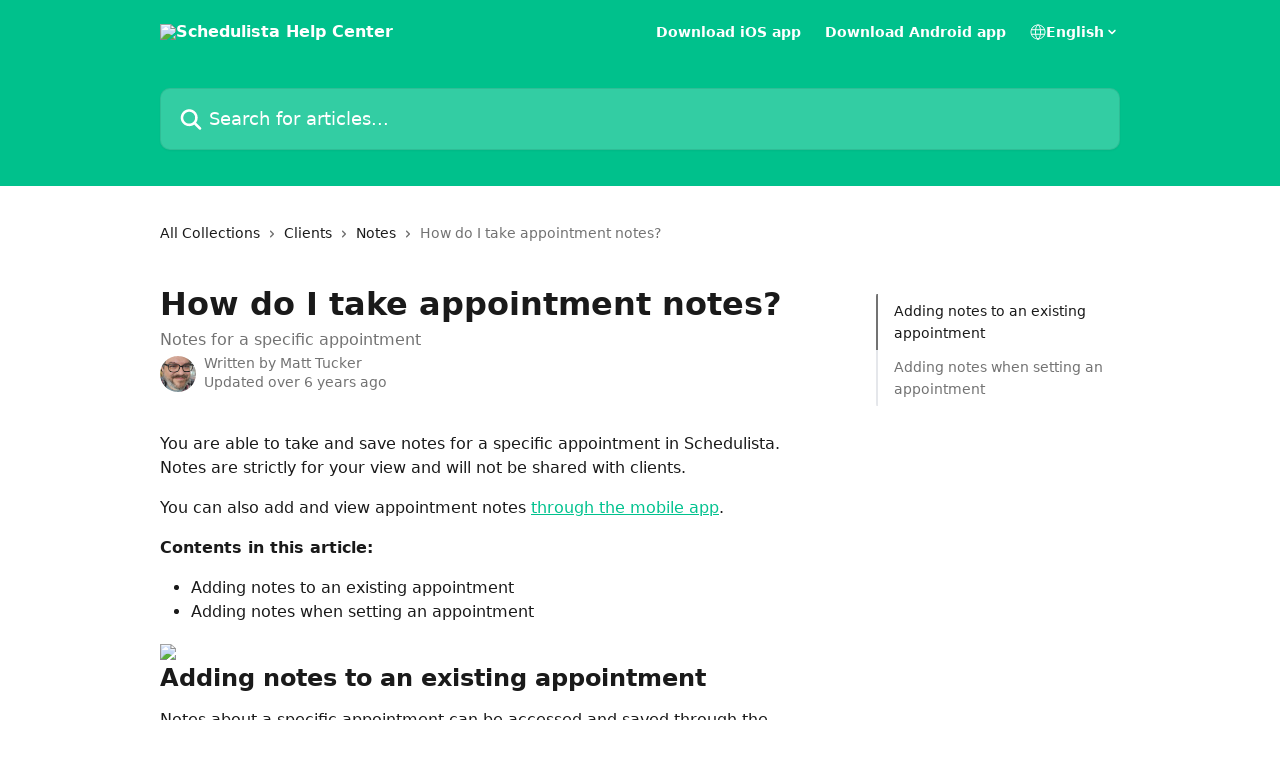

--- FILE ---
content_type: text/html; charset=utf-8
request_url: https://support.schedulista.com/en/articles/1314488-how-do-i-take-appointment-notes
body_size: 14753
content:
<!DOCTYPE html><html lang="en"><head><meta charSet="utf-8" data-next-head=""/><title data-next-head="">How do I take appointment notes? | Schedulista Help Center</title><meta property="og:title" content="How do I take appointment notes? | Schedulista Help Center" data-next-head=""/><meta name="twitter:title" content="How do I take appointment notes? | Schedulista Help Center" data-next-head=""/><meta property="og:description" content="Notes for a specific appointment" data-next-head=""/><meta name="twitter:description" content="Notes for a specific appointment" data-next-head=""/><meta name="description" content="Notes for a specific appointment" data-next-head=""/><meta property="og:type" content="article" data-next-head=""/><meta name="robots" content="all" data-next-head=""/><meta name="viewport" content="width=device-width, initial-scale=1" data-next-head=""/><link href="https://intercom.help/schedulista/assets/favicon" rel="icon" data-next-head=""/><link rel="canonical" href="https://support.schedulista.com/en/articles/1314488-how-do-i-take-appointment-notes" data-next-head=""/><link rel="alternate" href="https://support.schedulista.com/en/articles/1314488-how-do-i-take-appointment-notes" hrefLang="en" data-next-head=""/><link rel="alternate" href="https://support.schedulista.com/en/articles/1314488-how-do-i-take-appointment-notes" hrefLang="x-default" data-next-head=""/><link nonce="EdPEEcQpMtY4JIORa5sAOpJspt2SVy0kd5Z4Vo1HfPU=" rel="preload" href="https://static.intercomassets.com/_next/static/css/3141721a1e975790.css" as="style"/><link nonce="EdPEEcQpMtY4JIORa5sAOpJspt2SVy0kd5Z4Vo1HfPU=" rel="stylesheet" href="https://static.intercomassets.com/_next/static/css/3141721a1e975790.css" data-n-g=""/><noscript data-n-css="EdPEEcQpMtY4JIORa5sAOpJspt2SVy0kd5Z4Vo1HfPU="></noscript><script defer="" nonce="EdPEEcQpMtY4JIORa5sAOpJspt2SVy0kd5Z4Vo1HfPU=" nomodule="" src="https://static.intercomassets.com/_next/static/chunks/polyfills-42372ed130431b0a.js"></script><script defer="" src="https://static.intercomassets.com/_next/static/chunks/7506.a4d4b38169fb1abb.js" nonce="EdPEEcQpMtY4JIORa5sAOpJspt2SVy0kd5Z4Vo1HfPU="></script><script src="https://static.intercomassets.com/_next/static/chunks/webpack-bddfdcefc2f9fcc5.js" nonce="EdPEEcQpMtY4JIORa5sAOpJspt2SVy0kd5Z4Vo1HfPU=" defer=""></script><script src="https://static.intercomassets.com/_next/static/chunks/framework-1f1b8d38c1d86c61.js" nonce="EdPEEcQpMtY4JIORa5sAOpJspt2SVy0kd5Z4Vo1HfPU=" defer=""></script><script src="https://static.intercomassets.com/_next/static/chunks/main-867d51f9867933e7.js" nonce="EdPEEcQpMtY4JIORa5sAOpJspt2SVy0kd5Z4Vo1HfPU=" defer=""></script><script src="https://static.intercomassets.com/_next/static/chunks/pages/_app-48cb5066bcd6f6c7.js" nonce="EdPEEcQpMtY4JIORa5sAOpJspt2SVy0kd5Z4Vo1HfPU=" defer=""></script><script src="https://static.intercomassets.com/_next/static/chunks/d0502abb-aa607f45f5026044.js" nonce="EdPEEcQpMtY4JIORa5sAOpJspt2SVy0kd5Z4Vo1HfPU=" defer=""></script><script src="https://static.intercomassets.com/_next/static/chunks/6190-ef428f6633b5a03f.js" nonce="EdPEEcQpMtY4JIORa5sAOpJspt2SVy0kd5Z4Vo1HfPU=" defer=""></script><script src="https://static.intercomassets.com/_next/static/chunks/5729-6d79ddfe1353a77c.js" nonce="EdPEEcQpMtY4JIORa5sAOpJspt2SVy0kd5Z4Vo1HfPU=" defer=""></script><script src="https://static.intercomassets.com/_next/static/chunks/296-7834dcf3444315af.js" nonce="EdPEEcQpMtY4JIORa5sAOpJspt2SVy0kd5Z4Vo1HfPU=" defer=""></script><script src="https://static.intercomassets.com/_next/static/chunks/4835-9db7cd232aae5617.js" nonce="EdPEEcQpMtY4JIORa5sAOpJspt2SVy0kd5Z4Vo1HfPU=" defer=""></script><script src="https://static.intercomassets.com/_next/static/chunks/2735-8954effe331a5dbf.js" nonce="EdPEEcQpMtY4JIORa5sAOpJspt2SVy0kd5Z4Vo1HfPU=" defer=""></script><script src="https://static.intercomassets.com/_next/static/chunks/pages/%5BhelpCenterIdentifier%5D/%5Blocale%5D/articles/%5BarticleSlug%5D-cb17d809302ca462.js" nonce="EdPEEcQpMtY4JIORa5sAOpJspt2SVy0kd5Z4Vo1HfPU=" defer=""></script><script src="https://static.intercomassets.com/_next/static/owCM6oqJUAqxAIiAh7wdD/_buildManifest.js" nonce="EdPEEcQpMtY4JIORa5sAOpJspt2SVy0kd5Z4Vo1HfPU=" defer=""></script><script src="https://static.intercomassets.com/_next/static/owCM6oqJUAqxAIiAh7wdD/_ssgManifest.js" nonce="EdPEEcQpMtY4JIORa5sAOpJspt2SVy0kd5Z4Vo1HfPU=" defer=""></script><meta name="sentry-trace" content="73e770e3ad452dcfeaecba6891c5e1ac-3b46f199391560bb-0"/><meta name="baggage" content="sentry-environment=production,sentry-release=26d76f7c84b09204ce798b2e4a56b669913ab165,sentry-public_key=187f842308a64dea9f1f64d4b1b9c298,sentry-trace_id=73e770e3ad452dcfeaecba6891c5e1ac,sentry-org_id=2129,sentry-sampled=false,sentry-sample_rand=0.1506973941531896,sentry-sample_rate=0"/><style id="__jsx-1727534745">:root{--body-bg: rgb(255, 255, 255);
--body-image: none;
--body-bg-rgb: 255, 255, 255;
--body-border: rgb(230, 230, 230);
--body-primary-color: #1a1a1a;
--body-secondary-color: #737373;
--body-reaction-bg: rgb(242, 242, 242);
--body-reaction-text-color: rgb(64, 64, 64);
--body-toc-active-border: #737373;
--body-toc-inactive-border: #f2f2f2;
--body-toc-inactive-color: #737373;
--body-toc-active-font-weight: 400;
--body-table-border: rgb(204, 204, 204);
--body-color: hsl(0, 0%, 0%);
--footer-bg: rgb(255, 255, 255);
--footer-image: none;
--footer-border: rgb(230, 230, 230);
--footer-color: hsl(211, 10%, 61%);
--header-bg: rgb(0, 193, 140);
--header-image: none;
--header-color: hsl(0, 0%, 100%);
--collection-card-bg: rgb(255, 255, 255);
--collection-card-image: none;
--collection-card-color: hsl(164, 100%, 38%);
--card-bg: rgb(255, 255, 255);
--card-border-color: rgb(230, 230, 230);
--card-border-inner-radius: 6px;
--card-border-radius: 8px;
--card-shadow: 0 1px 2px 0 rgb(0 0 0 / 0.05);
--search-bar-border-radius: 10px;
--search-bar-width: 100%;
--ticket-blue-bg-color: #dce1f9;
--ticket-blue-text-color: #334bfa;
--ticket-green-bg-color: #d7efdc;
--ticket-green-text-color: #0f7134;
--ticket-orange-bg-color: #ffebdb;
--ticket-orange-text-color: #b24d00;
--ticket-red-bg-color: #ffdbdb;
--ticket-red-text-color: #df2020;
--header-height: 245px;
--header-subheader-background-color: ;
--header-subheader-font-color: ;
--content-block-color: hsl(0, 0%, 0%);
--content-block-button-color: hsl(0, 0%, 0%);
--content-block-button-radius: nullpx;
--primary-color: hsl(164, 100%, 38%);
--primary-color-alpha-10: hsla(164, 100%, 38%, 0.1);
--primary-color-alpha-60: hsla(164, 100%, 38%, 0.6);
--text-on-primary-color: #1a1a1a}</style><style id="__jsx-1611979459">:root{--font-family-primary: system-ui, "Segoe UI", "Roboto", "Helvetica", "Arial", sans-serif, "Apple Color Emoji", "Segoe UI Emoji", "Segoe UI Symbol"}</style><style id="__jsx-2466147061">:root{--font-family-secondary: system-ui, "Segoe UI", "Roboto", "Helvetica", "Arial", sans-serif, "Apple Color Emoji", "Segoe UI Emoji", "Segoe UI Symbol"}</style><style id="__jsx-cf6f0ea00fa5c760">.fade-background.jsx-cf6f0ea00fa5c760{background:radial-gradient(333.38%100%at 50%0%,rgba(var(--body-bg-rgb),0)0%,rgba(var(--body-bg-rgb),.00925356)11.67%,rgba(var(--body-bg-rgb),.0337355)21.17%,rgba(var(--body-bg-rgb),.0718242)28.85%,rgba(var(--body-bg-rgb),.121898)35.03%,rgba(var(--body-bg-rgb),.182336)40.05%,rgba(var(--body-bg-rgb),.251516)44.25%,rgba(var(--body-bg-rgb),.327818)47.96%,rgba(var(--body-bg-rgb),.409618)51.51%,rgba(var(--body-bg-rgb),.495297)55.23%,rgba(var(--body-bg-rgb),.583232)59.47%,rgba(var(--body-bg-rgb),.671801)64.55%,rgba(var(--body-bg-rgb),.759385)70.81%,rgba(var(--body-bg-rgb),.84436)78.58%,rgba(var(--body-bg-rgb),.9551)88.2%,rgba(var(--body-bg-rgb),1)100%),var(--header-image),var(--header-bg);background-size:cover;background-position-x:center}</style><style id="__jsx-27f84a20f81f6ce9">.table-of-contents::-webkit-scrollbar{width:8px}.table-of-contents::-webkit-scrollbar-thumb{background-color:#f2f2f2;border-radius:8px}</style><style id="__jsx-a49d9ef8a9865a27">.table_of_contents.jsx-a49d9ef8a9865a27{max-width:260px;min-width:260px}</style><style id="__jsx-62724fba150252e0">.related_articles section a{color:initial}</style><style id="__jsx-4bed0c08ce36899e">.article_body a:not(.intercom-h2b-button){color:var(--primary-color)}article a.intercom-h2b-button{background-color:var(--primary-color);border:0}.zendesk-article table{overflow-x:scroll!important;display:block!important;height:auto!important}.intercom-interblocks-unordered-nested-list ul,.intercom-interblocks-ordered-nested-list ol{margin-top:16px;margin-bottom:16px}.intercom-interblocks-unordered-nested-list ul .intercom-interblocks-unordered-nested-list ul,.intercom-interblocks-unordered-nested-list ul .intercom-interblocks-ordered-nested-list ol,.intercom-interblocks-ordered-nested-list ol .intercom-interblocks-ordered-nested-list ol,.intercom-interblocks-ordered-nested-list ol .intercom-interblocks-unordered-nested-list ul{margin-top:0;margin-bottom:0}.intercom-interblocks-image a:focus{outline-offset:3px}</style></head><body><div id="__next"><div dir="ltr" class="h-full w-full"><a href="#main-content" class="sr-only font-bold text-header-color focus:not-sr-only focus:absolute focus:left-4 focus:top-4 focus:z-50" aria-roledescription="Link, Press control-option-right-arrow to exit">Skip to main content</a><main class="header__lite"><header id="header" data-testid="header" class="jsx-cf6f0ea00fa5c760 flex flex-col text-header-color"><div class="jsx-cf6f0ea00fa5c760 relative flex grow flex-col mb-9 bg-header-bg bg-header-image bg-cover bg-center pb-9"><div id="sr-announcement" aria-live="polite" class="jsx-cf6f0ea00fa5c760 sr-only"></div><div class="jsx-cf6f0ea00fa5c760 flex h-full flex-col items-center marker:shrink-0"><section class="relative flex w-full flex-col mb-6 pb-6"><div class="header__meta_wrapper flex justify-center px-5 pt-6 leading-none sm:px-10"><div class="flex items-center w-240" data-testid="subheader-container"><div class="mo__body header__site_name"><div class="header__logo"><a href="/en/"><img src="https://downloads.intercomcdn.com/i/o/11275/a9a15d399d484382e0175e09/logo3_hc_long2.png" height="83" alt="Schedulista Help Center"/></a></div></div><div><div class="flex items-center font-semibold"><div class="flex items-center md:hidden" data-testid="small-screen-children"><button class="flex items-center border-none bg-transparent px-1.5" data-testid="hamburger-menu-button" aria-label="Open menu"><svg width="24" height="24" viewBox="0 0 16 16" xmlns="http://www.w3.org/2000/svg" class="fill-current"><path d="M1.86861 2C1.38889 2 1 2.3806 1 2.85008C1 3.31957 1.38889 3.70017 1.86861 3.70017H14.1314C14.6111 3.70017 15 3.31957 15 2.85008C15 2.3806 14.6111 2 14.1314 2H1.86861Z"></path><path d="M1 8C1 7.53051 1.38889 7.14992 1.86861 7.14992H14.1314C14.6111 7.14992 15 7.53051 15 8C15 8.46949 14.6111 8.85008 14.1314 8.85008H1.86861C1.38889 8.85008 1 8.46949 1 8Z"></path><path d="M1 13.1499C1 12.6804 1.38889 12.2998 1.86861 12.2998H14.1314C14.6111 12.2998 15 12.6804 15 13.1499C15 13.6194 14.6111 14 14.1314 14H1.86861C1.38889 14 1 13.6194 1 13.1499Z"></path></svg></button><div class="fixed right-0 top-0 z-50 h-full w-full hidden" data-testid="hamburger-menu"><div class="flex h-full w-full justify-end bg-black bg-opacity-30"><div class="flex h-fit w-full flex-col bg-white opacity-100 sm:h-full sm:w-1/2"><button class="text-body-font flex items-center self-end border-none bg-transparent pr-6 pt-6" data-testid="hamburger-menu-close-button" aria-label="Close menu"><svg width="24" height="24" viewBox="0 0 16 16" xmlns="http://www.w3.org/2000/svg"><path d="M3.5097 3.5097C3.84165 3.17776 4.37984 3.17776 4.71178 3.5097L7.99983 6.79775L11.2879 3.5097C11.6198 3.17776 12.158 3.17776 12.49 3.5097C12.8219 3.84165 12.8219 4.37984 12.49 4.71178L9.20191 7.99983L12.49 11.2879C12.8219 11.6198 12.8219 12.158 12.49 12.49C12.158 12.8219 11.6198 12.8219 11.2879 12.49L7.99983 9.20191L4.71178 12.49C4.37984 12.8219 3.84165 12.8219 3.5097 12.49C3.17776 12.158 3.17776 11.6198 3.5097 11.2879L6.79775 7.99983L3.5097 4.71178C3.17776 4.37984 3.17776 3.84165 3.5097 3.5097Z"></path></svg></button><nav class="flex flex-col pl-4 text-black"><a target="_blank" rel="noopener noreferrer" href="https://apps.apple.com/us/app/schedulista-online-scheduling/id579198489" class="mx-5 mb-5 text-md no-underline hover:opacity-80 md:mx-3 md:my-0 md:text-base" data-testid="header-link-0">Download iOS app</a><a target="_blank" rel="noopener noreferrer" href="https://play.google.com/store/apps/details?id=com.schedulista.android" class="mx-5 mb-5 text-md no-underline hover:opacity-80 md:mx-3 md:my-0 md:text-base" data-testid="header-link-1">Download Android app</a><div class="relative cursor-pointer has-[:focus]:outline"><select class="peer absolute z-10 block h-6 w-full cursor-pointer opacity-0 md:text-base" aria-label="Change language" id="language-selector"><option value="/en/articles/1314488-how-do-i-take-appointment-notes" class="text-black" selected="">English</option></select><div class="mb-10 ml-5 flex items-center gap-1 text-md hover:opacity-80 peer-hover:opacity-80 md:m-0 md:ml-3 md:text-base" aria-hidden="true"><svg id="locale-picker-globe" width="16" height="16" viewBox="0 0 16 16" fill="none" xmlns="http://www.w3.org/2000/svg" class="shrink-0" aria-hidden="true"><path d="M8 15C11.866 15 15 11.866 15 8C15 4.13401 11.866 1 8 1C4.13401 1 1 4.13401 1 8C1 11.866 4.13401 15 8 15Z" stroke="currentColor" stroke-linecap="round" stroke-linejoin="round"></path><path d="M8 15C9.39949 15 10.534 11.866 10.534 8C10.534 4.13401 9.39949 1 8 1C6.60051 1 5.466 4.13401 5.466 8C5.466 11.866 6.60051 15 8 15Z" stroke="currentColor" stroke-linecap="round" stroke-linejoin="round"></path><path d="M1.448 5.75989H14.524" stroke="currentColor" stroke-linecap="round" stroke-linejoin="round"></path><path d="M1.448 10.2402H14.524" stroke="currentColor" stroke-linecap="round" stroke-linejoin="round"></path></svg>English<svg id="locale-picker-arrow" width="16" height="16" viewBox="0 0 16 16" fill="none" xmlns="http://www.w3.org/2000/svg" class="shrink-0" aria-hidden="true"><path d="M5 6.5L8.00093 9.5L11 6.50187" stroke="currentColor" stroke-width="1.5" stroke-linecap="round" stroke-linejoin="round"></path></svg></div></div></nav></div></div></div></div><nav class="hidden items-center md:flex" data-testid="large-screen-children"><a target="_blank" rel="noopener noreferrer" href="https://apps.apple.com/us/app/schedulista-online-scheduling/id579198489" class="mx-5 mb-5 text-md no-underline hover:opacity-80 md:mx-3 md:my-0 md:text-base" data-testid="header-link-0">Download iOS app</a><a target="_blank" rel="noopener noreferrer" href="https://play.google.com/store/apps/details?id=com.schedulista.android" class="mx-5 mb-5 text-md no-underline hover:opacity-80 md:mx-3 md:my-0 md:text-base" data-testid="header-link-1">Download Android app</a><div class="relative cursor-pointer has-[:focus]:outline"><select class="peer absolute z-10 block h-6 w-full cursor-pointer opacity-0 md:text-base" aria-label="Change language" id="language-selector"><option value="/en/articles/1314488-how-do-i-take-appointment-notes" class="text-black" selected="">English</option></select><div class="mb-10 ml-5 flex items-center gap-1 text-md hover:opacity-80 peer-hover:opacity-80 md:m-0 md:ml-3 md:text-base" aria-hidden="true"><svg id="locale-picker-globe" width="16" height="16" viewBox="0 0 16 16" fill="none" xmlns="http://www.w3.org/2000/svg" class="shrink-0" aria-hidden="true"><path d="M8 15C11.866 15 15 11.866 15 8C15 4.13401 11.866 1 8 1C4.13401 1 1 4.13401 1 8C1 11.866 4.13401 15 8 15Z" stroke="currentColor" stroke-linecap="round" stroke-linejoin="round"></path><path d="M8 15C9.39949 15 10.534 11.866 10.534 8C10.534 4.13401 9.39949 1 8 1C6.60051 1 5.466 4.13401 5.466 8C5.466 11.866 6.60051 15 8 15Z" stroke="currentColor" stroke-linecap="round" stroke-linejoin="round"></path><path d="M1.448 5.75989H14.524" stroke="currentColor" stroke-linecap="round" stroke-linejoin="round"></path><path d="M1.448 10.2402H14.524" stroke="currentColor" stroke-linecap="round" stroke-linejoin="round"></path></svg>English<svg id="locale-picker-arrow" width="16" height="16" viewBox="0 0 16 16" fill="none" xmlns="http://www.w3.org/2000/svg" class="shrink-0" aria-hidden="true"><path d="M5 6.5L8.00093 9.5L11 6.50187" stroke="currentColor" stroke-width="1.5" stroke-linecap="round" stroke-linejoin="round"></path></svg></div></div></nav></div></div></div></div></section><section class="relative mx-5 flex h-full w-full flex-col items-center px-5 sm:px-10"><div class="flex h-full max-w-full flex-col w-240" data-testid="main-header-container"><div id="search-bar" class="relative w-full"><form action="/en/" autoComplete="off"><div class="flex w-full flex-col"><div class="relative flex w-full sm:w-search-bar"><label for="search-input" class="sr-only">Search for articles...</label><input id="search-input" type="text" autoComplete="off" class="peer w-full rounded-search-bar border border-black-alpha-8 bg-white-alpha-20 p-4 ps-12 font-secondary text-lg text-header-color shadow-search-bar outline-none transition ease-linear placeholder:text-header-color hover:bg-white-alpha-27 hover:shadow-search-bar-hover focus:border-transparent focus:bg-white focus:text-black-10 focus:shadow-search-bar-focused placeholder:focus:text-black-45" placeholder="Search for articles..." name="q" aria-label="Search for articles..." value=""/><div class="absolute inset-y-0 start-0 flex items-center fill-header-color peer-focus-visible:fill-black-45 pointer-events-none ps-5"><svg width="22" height="21" viewBox="0 0 22 21" xmlns="http://www.w3.org/2000/svg" class="fill-inherit" aria-hidden="true"><path fill-rule="evenodd" clip-rule="evenodd" d="M3.27485 8.7001C3.27485 5.42781 5.92757 2.7751 9.19985 2.7751C12.4721 2.7751 15.1249 5.42781 15.1249 8.7001C15.1249 11.9724 12.4721 14.6251 9.19985 14.6251C5.92757 14.6251 3.27485 11.9724 3.27485 8.7001ZM9.19985 0.225098C4.51924 0.225098 0.724854 4.01948 0.724854 8.7001C0.724854 13.3807 4.51924 17.1751 9.19985 17.1751C11.0802 17.1751 12.8176 16.5627 14.2234 15.5265L19.0981 20.4013C19.5961 20.8992 20.4033 20.8992 20.9013 20.4013C21.3992 19.9033 21.3992 19.0961 20.9013 18.5981L16.0264 13.7233C17.0625 12.3176 17.6749 10.5804 17.6749 8.7001C17.6749 4.01948 13.8805 0.225098 9.19985 0.225098Z"></path></svg></div></div></div></form></div></div></section></div></div></header><div class="z-1 flex shrink-0 grow basis-auto justify-center px-5 sm:px-10"><section data-testid="main-content" id="main-content" class="max-w-full w-240"><section data-testid="article-section" class="section section__article"><div class="flex-row-reverse justify-between flex"><div class="jsx-a49d9ef8a9865a27 w-61 sticky top-8 ml-7 max-w-61 self-start max-lg:hidden mt-16"><div class="jsx-27f84a20f81f6ce9 table-of-contents max-h-[calc(100vh-96px)] overflow-y-auto rounded-2xl text-body-primary-color hover:text-primary max-lg:border max-lg:border-solid max-lg:border-body-border max-lg:shadow-solid-1"><div data-testid="toc-dropdown" class="jsx-27f84a20f81f6ce9 hidden cursor-pointer justify-between border-b max-lg:flex max-lg:flex-row max-lg:border-x-0 max-lg:border-t-0 max-lg:border-solid max-lg:border-b-body-border"><div class="jsx-27f84a20f81f6ce9 my-2 max-lg:pl-4">Table of contents</div><div class="jsx-27f84a20f81f6ce9 "><svg class="ml-2 mr-4 mt-3 transition-transform" transform="rotate(180)" width="16" height="16" fill="none" xmlns="http://www.w3.org/2000/svg"><path fill-rule="evenodd" clip-rule="evenodd" d="M3.93353 5.93451C4.24595 5.62209 4.75248 5.62209 5.0649 5.93451L7.99922 8.86882L10.9335 5.93451C11.246 5.62209 11.7525 5.62209 12.0649 5.93451C12.3773 6.24693 12.3773 6.75346 12.0649 7.06588L8.5649 10.5659C8.25249 10.8783 7.74595 10.8783 7.43353 10.5659L3.93353 7.06588C3.62111 6.75346 3.62111 6.24693 3.93353 5.93451Z" fill="currentColor"></path></svg></div></div><div data-testid="toc-body" class="jsx-27f84a20f81f6ce9 my-2"><section data-testid="toc-section-0" class="jsx-27f84a20f81f6ce9 flex border-y-0 border-e-0 border-s-2 border-solid py-1.5 max-lg:border-none border-body-toc-active-border px-4"><a id="#adding-notes-to-an-existing-appointment" href="#adding-notes-to-an-existing-appointment" data-testid="toc-link-0" class="jsx-27f84a20f81f6ce9 w-full no-underline hover:text-body-primary-color max-lg:inline-block max-lg:text-body-primary-color max-lg:hover:text-primary lg:text-base font-toc-active text-body-primary-color"></a></section><section data-testid="toc-section-1" class="jsx-27f84a20f81f6ce9 flex border-y-0 border-e-0 border-s-2 border-solid py-1.5 max-lg:border-none px-4"><a id="#adding-notes-when-setting-an-appointment" href="#adding-notes-when-setting-an-appointment" data-testid="toc-link-1" class="jsx-27f84a20f81f6ce9 w-full no-underline hover:text-body-primary-color max-lg:inline-block max-lg:text-body-primary-color max-lg:hover:text-primary lg:text-base text-body-toc-inactive-color"></a></section></div></div></div><div class="relative z-3 w-full lg:max-w-160 "><div class="flex pb-6 max-md:pb-2 lg:max-w-160"><div tabindex="-1" class="focus:outline-none"><div class="flex flex-wrap items-baseline pb-4 text-base" tabindex="0" role="navigation" aria-label="Breadcrumb"><a href="/en/" class="pr-2 text-body-primary-color no-underline hover:text-body-secondary-color">All Collections</a><div class="pr-2" aria-hidden="true"><svg width="6" height="10" viewBox="0 0 6 10" class="block h-2 w-2 fill-body-secondary-color rtl:rotate-180" xmlns="http://www.w3.org/2000/svg"><path fill-rule="evenodd" clip-rule="evenodd" d="M0.648862 0.898862C0.316916 1.23081 0.316916 1.769 0.648862 2.10094L3.54782 4.9999L0.648862 7.89886C0.316916 8.23081 0.316917 8.769 0.648862 9.10094C0.980808 9.43289 1.519 9.43289 1.85094 9.10094L5.35094 5.60094C5.68289 5.269 5.68289 4.73081 5.35094 4.39886L1.85094 0.898862C1.519 0.566916 0.980807 0.566916 0.648862 0.898862Z"></path></svg></div><a href="https://support.schedulista.com/en/collections/29287-clients" class="pr-2 text-body-primary-color no-underline hover:text-body-secondary-color" data-testid="breadcrumb-0">Clients</a><div class="pr-2" aria-hidden="true"><svg width="6" height="10" viewBox="0 0 6 10" class="block h-2 w-2 fill-body-secondary-color rtl:rotate-180" xmlns="http://www.w3.org/2000/svg"><path fill-rule="evenodd" clip-rule="evenodd" d="M0.648862 0.898862C0.316916 1.23081 0.316916 1.769 0.648862 2.10094L3.54782 4.9999L0.648862 7.89886C0.316916 8.23081 0.316917 8.769 0.648862 9.10094C0.980808 9.43289 1.519 9.43289 1.85094 9.10094L5.35094 5.60094C5.68289 5.269 5.68289 4.73081 5.35094 4.39886L1.85094 0.898862C1.519 0.566916 0.980807 0.566916 0.648862 0.898862Z"></path></svg></div><a href="https://support.schedulista.com/en/collections/29677-notes" class="pr-2 text-body-primary-color no-underline hover:text-body-secondary-color" data-testid="breadcrumb-1">Notes</a><div class="pr-2" aria-hidden="true"><svg width="6" height="10" viewBox="0 0 6 10" class="block h-2 w-2 fill-body-secondary-color rtl:rotate-180" xmlns="http://www.w3.org/2000/svg"><path fill-rule="evenodd" clip-rule="evenodd" d="M0.648862 0.898862C0.316916 1.23081 0.316916 1.769 0.648862 2.10094L3.54782 4.9999L0.648862 7.89886C0.316916 8.23081 0.316917 8.769 0.648862 9.10094C0.980808 9.43289 1.519 9.43289 1.85094 9.10094L5.35094 5.60094C5.68289 5.269 5.68289 4.73081 5.35094 4.39886L1.85094 0.898862C1.519 0.566916 0.980807 0.566916 0.648862 0.898862Z"></path></svg></div><div class="text-body-secondary-color">How do I take appointment notes?</div></div></div></div><div class=""><div class="article intercom-force-break"><div class="mb-10 max-lg:mb-6"><div class="flex flex-col gap-4"><div class="flex flex-col"><h1 class="mb-1 font-primary text-2xl font-bold leading-10 text-body-primary-color">How do I take appointment notes?</h1><div class="text-md font-normal leading-normal text-body-secondary-color"><p>Notes for a specific appointment</p></div></div><div class="avatar"><div class="avatar__photo"><img width="24" height="24" src="https://static.intercomassets.com/avatars/813845/square_128/2023-03-22_15.37.13-1699690430.jpg" alt="Matt Tucker avatar" class="inline-flex items-center justify-center rounded-full bg-primary text-lg font-bold leading-6 text-primary-text shadow-solid-2 shadow-body-bg [&amp;:nth-child(n+2)]:hidden lg:[&amp;:nth-child(n+2)]:inline-flex h-8 w-8 sm:h-9 sm:w-9"/></div><div class="avatar__info -mt-0.5 text-base"><span class="text-body-secondary-color"><div>Written by <span>Matt Tucker</span></div> <!-- -->Updated over 6 years ago</span></div></div></div></div><div class="jsx-4bed0c08ce36899e flex-col"><div class="jsx-4bed0c08ce36899e mb-7 ml-0 text-md max-messenger:mb-6 lg:hidden"><div class="jsx-27f84a20f81f6ce9 table-of-contents max-h-[calc(100vh-96px)] overflow-y-auto rounded-2xl text-body-primary-color hover:text-primary max-lg:border max-lg:border-solid max-lg:border-body-border max-lg:shadow-solid-1"><div data-testid="toc-dropdown" class="jsx-27f84a20f81f6ce9 hidden cursor-pointer justify-between border-b max-lg:flex max-lg:flex-row max-lg:border-x-0 max-lg:border-t-0 max-lg:border-solid max-lg:border-b-body-border border-b-0"><div class="jsx-27f84a20f81f6ce9 my-2 max-lg:pl-4">Table of contents</div><div class="jsx-27f84a20f81f6ce9 "><svg class="ml-2 mr-4 mt-3 transition-transform" transform="" width="16" height="16" fill="none" xmlns="http://www.w3.org/2000/svg"><path fill-rule="evenodd" clip-rule="evenodd" d="M3.93353 5.93451C4.24595 5.62209 4.75248 5.62209 5.0649 5.93451L7.99922 8.86882L10.9335 5.93451C11.246 5.62209 11.7525 5.62209 12.0649 5.93451C12.3773 6.24693 12.3773 6.75346 12.0649 7.06588L8.5649 10.5659C8.25249 10.8783 7.74595 10.8783 7.43353 10.5659L3.93353 7.06588C3.62111 6.75346 3.62111 6.24693 3.93353 5.93451Z" fill="currentColor"></path></svg></div></div><div data-testid="toc-body" class="jsx-27f84a20f81f6ce9 hidden my-2"><section data-testid="toc-section-0" class="jsx-27f84a20f81f6ce9 flex border-y-0 border-e-0 border-s-2 border-solid py-1.5 max-lg:border-none border-body-toc-active-border px-4"><a id="#adding-notes-to-an-existing-appointment" href="#adding-notes-to-an-existing-appointment" data-testid="toc-link-0" class="jsx-27f84a20f81f6ce9 w-full no-underline hover:text-body-primary-color max-lg:inline-block max-lg:text-body-primary-color max-lg:hover:text-primary lg:text-base font-toc-active text-body-primary-color"></a></section><section data-testid="toc-section-1" class="jsx-27f84a20f81f6ce9 flex border-y-0 border-e-0 border-s-2 border-solid py-1.5 max-lg:border-none px-4"><a id="#adding-notes-when-setting-an-appointment" href="#adding-notes-when-setting-an-appointment" data-testid="toc-link-1" class="jsx-27f84a20f81f6ce9 w-full no-underline hover:text-body-primary-color max-lg:inline-block max-lg:text-body-primary-color max-lg:hover:text-primary lg:text-base text-body-toc-inactive-color"></a></section></div></div></div><div class="jsx-4bed0c08ce36899e article_body"><article class="jsx-4bed0c08ce36899e "><div class="intercom-interblocks-paragraph intercom-interblocks-align-left"><p>You are able to take and save notes for a specific appointment in Schedulista. Notes are strictly for your view and will not be shared with clients.</p></div><div class="intercom-interblocks-paragraph intercom-interblocks-align-left"><p>You can also add and view appointment notes <a href="https://support.schedulista.com/mobile-app/clients/mobile-app-how-do-i-take-appointment-notes">through the mobile app</a>.</p></div><div class="intercom-interblocks-paragraph intercom-interblocks-align-left"><p><b>Contents in this article:</b></p></div><div class="intercom-interblocks-unordered-nested-list"><ul><li><div class="intercom-interblocks-paragraph no-margin intercom-interblocks-align-left"><p>Adding notes to an existing appointment</p></div></li><li><div class="intercom-interblocks-paragraph no-margin intercom-interblocks-align-left"><p>Adding notes when setting an appointment</p></div></li></ul></div><div class="intercom-interblocks-image intercom-interblocks-align-left"><a href="https://downloads.intercomcdn.com/i/o/58370205/de8ccb8469685e0a1193957d/DocumentSpacer.png?expires=1768728600&amp;signature=fd2a41935347b45714be393a4e2ef77f3a47e01c907ac067ac609490f19c642b&amp;req=cSgkEcl8nYQTWLcX3D%2B5hukG5iQ3Z8IiolAKv4rTzwHGYqB9YJSlagUp19Zl%0AJPvPHGjPk9z422bE%0A" target="_blank" rel="noreferrer nofollow noopener"><img src="https://downloads.intercomcdn.com/i/o/58370205/de8ccb8469685e0a1193957d/DocumentSpacer.png?expires=1768728600&amp;signature=fd2a41935347b45714be393a4e2ef77f3a47e01c907ac067ac609490f19c642b&amp;req=cSgkEcl8nYQTWLcX3D%2B5hukG5iQ3Z8IiolAKv4rTzwHGYqB9YJSlagUp19Zl%0AJPvPHGjPk9z422bE%0A" width="640" height="35"/></a></div><div class="intercom-interblocks-heading intercom-interblocks-align-left"><h1 id="adding-notes-to-an-existing-appointment">Adding notes to an existing appointment</h1></div><div class="intercom-interblocks-paragraph intercom-interblocks-align-left"><p>Notes about a specific appointment can be accessed and saved through the <a href="https://www.schedulista.com/calendar" rel="nofollow noopener noreferrer" target="_blank">Calendar</a>. </p></div><div class="intercom-interblocks-paragraph intercom-interblocks-align-left"><p>Click an appointment on your calendar to open and edit it. Scroll down to the <b>Appointment Notes</b> field to enter something specific about the appointment.</p></div><div class="intercom-interblocks-image intercom-interblocks-align-left"><a href="https://downloads.intercomcdn.com/i/o/58388837/ad29bb4bb6f7a655d30da852/AppointmentNotes3.png?expires=1768728600&amp;signature=3542e656fa83c7b274057230933f1d142a5a47f77392512c2069e30a53f2cd13&amp;req=cSgkHsF2noYTWLcX3D%2B5hppT6l2SumWKfpz1toDiBjzU6FHUyDH6aOZqQBu6%0A2zdmC4s9kwe1YVjk%0A" target="_blank" rel="noreferrer nofollow noopener"><img src="https://downloads.intercomcdn.com/i/o/58388837/ad29bb4bb6f7a655d30da852/AppointmentNotes3.png?expires=1768728600&amp;signature=3542e656fa83c7b274057230933f1d142a5a47f77392512c2069e30a53f2cd13&amp;req=cSgkHsF2noYTWLcX3D%2B5hppT6l2SumWKfpz1toDiBjzU6FHUyDH6aOZqQBu6%0A2zdmC4s9kwe1YVjk%0A" width="540" height="685"/></a></div><div class="intercom-interblocks-image intercom-interblocks-align-left"><a href="https://downloads.intercomcdn.com/i/o/58390973/89da395ca3e23f18bb53ce4a/DocumentSpacer.png?expires=1768728600&amp;signature=df9d1ab8d0c113d73069502d8b6b58f0b371b083844baa34ff4ea1e0037c7dcc&amp;req=cSgkH8l3moITWLcX3D%2B5hkl5s0CJ3yunSxPWXgM9jLWlmvGYILOvZLZ4k5l5%0AAktr6NkYGVu1Orfx%0A" target="_blank" rel="noreferrer nofollow noopener"><img src="https://downloads.intercomcdn.com/i/o/58390973/89da395ca3e23f18bb53ce4a/DocumentSpacer.png?expires=1768728600&amp;signature=df9d1ab8d0c113d73069502d8b6b58f0b371b083844baa34ff4ea1e0037c7dcc&amp;req=cSgkH8l3moITWLcX3D%2B5hkl5s0CJ3yunSxPWXgM9jLWlmvGYILOvZLZ4k5l5%0AAktr6NkYGVu1Orfx%0A" width="640" height="35"/></a></div><div class="intercom-interblocks-heading intercom-interblocks-align-left"><h1 id="adding-notes-when-setting-an-appointment">Adding notes when setting an appointment</h1></div><div class="intercom-interblocks-paragraph intercom-interblocks-align-left"><p>As you are setting a new appointment for a client on your calendar, you can enter notes in the <b>Appointment Notes</b> field.</p></div><div class="intercom-interblocks-image intercom-interblocks-align-left"><a href="https://downloads.intercomcdn.com/i/o/58388974/1d34bc6e168106d940b32fd2/AppointmentNotes1.png?expires=1768728600&amp;signature=69ae4af0fe4126e17998249698a4381a4a3d9bf11778226774a66b749592d8f9&amp;req=cSgkHsF3moUTWLcX3D%2B5hhkC5Efrku4%2FC0lx8gDxFLENOh4eGGOVYJKNQjV%2B%0AVMGMkqOd%2B709ofrh%0A" target="_blank" rel="noreferrer nofollow noopener"><img src="https://downloads.intercomcdn.com/i/o/58388974/1d34bc6e168106d940b32fd2/AppointmentNotes1.png?expires=1768728600&amp;signature=69ae4af0fe4126e17998249698a4381a4a3d9bf11778226774a66b749592d8f9&amp;req=cSgkHsF3moUTWLcX3D%2B5hhkC5Efrku4%2FC0lx8gDxFLENOh4eGGOVYJKNQjV%2B%0AVMGMkqOd%2B709ofrh%0A" width="540" height="750"/></a></div><div class="intercom-interblocks-paragraph intercom-interblocks-align-left"><p> </p></div><div class="intercom-interblocks-paragraph intercom-interblocks-align-left"><p><i>keywords: notes, appointment notes, comments</i></p></div><section class="jsx-62724fba150252e0 related_articles my-6"><hr class="jsx-62724fba150252e0 my-6 sm:my-8"/><div class="jsx-62724fba150252e0 mb-3 text-xl font-bold">Related Articles</div><section class="flex flex-col rounded-card border border-solid border-card-border bg-card-bg p-2 sm:p-3"><a class="duration-250 group/article flex flex-row justify-between gap-2 py-2 no-underline transition ease-linear hover:bg-primary-alpha-10 hover:text-primary sm:rounded-card-inner sm:py-3 rounded-card-inner px-3" href="https://support.schedulista.com/en/articles/1878220-how-do-i-take-client-notes" data-testid="article-link"><div class="flex flex-col p-0"><span class="m-0 text-md text-body-primary-color group-hover/article:text-primary">How do I take client notes?</span></div><div class="flex shrink-0 flex-col justify-center p-0"><svg class="block h-4 w-4 text-primary ltr:-rotate-90 rtl:rotate-90" fill="currentColor" viewBox="0 0 20 20" xmlns="http://www.w3.org/2000/svg"><path fill-rule="evenodd" d="M5.293 7.293a1 1 0 011.414 0L10 10.586l3.293-3.293a1 1 0 111.414 1.414l-4 4a1 1 0 01-1.414 0l-4-4a1 1 0 010-1.414z" clip-rule="evenodd"></path></svg></div></a><a class="duration-250 group/article flex flex-row justify-between gap-2 py-2 no-underline transition ease-linear hover:bg-primary-alpha-10 hover:text-primary sm:rounded-card-inner sm:py-3 rounded-card-inner px-3" href="https://support.schedulista.com/en/articles/1878232-how-do-i-view-appointment-notes" data-testid="article-link"><div class="flex flex-col p-0"><span class="m-0 text-md text-body-primary-color group-hover/article:text-primary">How do I view appointment notes?</span></div><div class="flex shrink-0 flex-col justify-center p-0"><svg class="block h-4 w-4 text-primary ltr:-rotate-90 rtl:rotate-90" fill="currentColor" viewBox="0 0 20 20" xmlns="http://www.w3.org/2000/svg"><path fill-rule="evenodd" d="M5.293 7.293a1 1 0 011.414 0L10 10.586l3.293-3.293a1 1 0 111.414 1.414l-4 4a1 1 0 01-1.414 0l-4-4a1 1 0 010-1.414z" clip-rule="evenodd"></path></svg></div></a><a class="duration-250 group/article flex flex-row justify-between gap-2 py-2 no-underline transition ease-linear hover:bg-primary-alpha-10 hover:text-primary sm:rounded-card-inner sm:py-3 rounded-card-inner px-3" href="https://support.schedulista.com/en/articles/1886493-mobile-app-how-do-i-take-appointment-notes" data-testid="article-link"><div class="flex flex-col p-0"><span class="m-0 text-md text-body-primary-color group-hover/article:text-primary">Mobile app: How do I take appointment notes?</span></div><div class="flex shrink-0 flex-col justify-center p-0"><svg class="block h-4 w-4 text-primary ltr:-rotate-90 rtl:rotate-90" fill="currentColor" viewBox="0 0 20 20" xmlns="http://www.w3.org/2000/svg"><path fill-rule="evenodd" d="M5.293 7.293a1 1 0 011.414 0L10 10.586l3.293-3.293a1 1 0 111.414 1.414l-4 4a1 1 0 01-1.414 0l-4-4a1 1 0 010-1.414z" clip-rule="evenodd"></path></svg></div></a><a class="duration-250 group/article flex flex-row justify-between gap-2 py-2 no-underline transition ease-linear hover:bg-primary-alpha-10 hover:text-primary sm:rounded-card-inner sm:py-3 rounded-card-inner px-3" href="https://support.schedulista.com/en/articles/1886906-mobile-app-how-do-i-take-client-notes" data-testid="article-link"><div class="flex flex-col p-0"><span class="m-0 text-md text-body-primary-color group-hover/article:text-primary">Mobile app: How do I take client notes?</span></div><div class="flex shrink-0 flex-col justify-center p-0"><svg class="block h-4 w-4 text-primary ltr:-rotate-90 rtl:rotate-90" fill="currentColor" viewBox="0 0 20 20" xmlns="http://www.w3.org/2000/svg"><path fill-rule="evenodd" d="M5.293 7.293a1 1 0 011.414 0L10 10.586l3.293-3.293a1 1 0 111.414 1.414l-4 4a1 1 0 01-1.414 0l-4-4a1 1 0 010-1.414z" clip-rule="evenodd"></path></svg></div></a><a class="duration-250 group/article flex flex-row justify-between gap-2 py-2 no-underline transition ease-linear hover:bg-primary-alpha-10 hover:text-primary sm:rounded-card-inner sm:py-3 rounded-card-inner px-3" href="https://support.schedulista.com/en/articles/3953481-mobile-app-accessing-your-zoom-meeting-for-an-online-appointment-in-schedulista" data-testid="article-link"><div class="flex flex-col p-0"><span class="m-0 text-md text-body-primary-color group-hover/article:text-primary">Mobile app: Accessing your Zoom meeting for an online appointment in Schedulista</span></div><div class="flex shrink-0 flex-col justify-center p-0"><svg class="block h-4 w-4 text-primary ltr:-rotate-90 rtl:rotate-90" fill="currentColor" viewBox="0 0 20 20" xmlns="http://www.w3.org/2000/svg"><path fill-rule="evenodd" d="M5.293 7.293a1 1 0 011.414 0L10 10.586l3.293-3.293a1 1 0 111.414 1.414l-4 4a1 1 0 01-1.414 0l-4-4a1 1 0 010-1.414z" clip-rule="evenodd"></path></svg></div></a></section></section></article></div></div></div></div><div class="intercom-reaction-picker -mb-4 -ml-4 -mr-4 mt-6 rounded-card sm:-mb-2 sm:-ml-1 sm:-mr-1 sm:mt-8" role="group" aria-label="feedback form"><div class="intercom-reaction-prompt">Did this answer your question?</div><div class="intercom-reactions-container"><button class="intercom-reaction" aria-label="Disappointed Reaction" tabindex="0" data-reaction-text="disappointed" aria-pressed="false"><span title="Disappointed">😞</span></button><button class="intercom-reaction" aria-label="Neutral Reaction" tabindex="0" data-reaction-text="neutral" aria-pressed="false"><span title="Neutral">😐</span></button><button class="intercom-reaction" aria-label="Smiley Reaction" tabindex="0" data-reaction-text="smiley" aria-pressed="false"><span title="Smiley">😃</span></button></div></div></div></div></section></section></div><footer id="footer" class="mt-24 shrink-0 bg-footer-bg px-0 py-12 text-left text-base text-footer-color"><div class="shrink-0 grow basis-auto px-5 sm:px-10"><div class="mx-auto max-w-240 sm:w-auto"><div><div class="text-center" data-testid="simple-footer-layout"><div class="align-middle text-lg text-footer-color"><a class="no-underline" href="/en/"><img data-testid="logo-img" src="https://downloads.intercomcdn.com/i/o/11275/a9a15d399d484382e0175e09/logo3_hc_long2.png" alt="Schedulista Help Center" class="max-h-8 contrast-80 inline"/></a></div><div class="mt-10" data-testid="simple-footer-links"><div class="flex flex-row justify-center"><span><ul data-testid="custom-links" class="mb-4 p-0" id="custom-links"><li class="mx-3 inline-block list-none"><a target="_blank" href="http://www.schedulista.com" rel="nofollow noreferrer noopener" data-testid="footer-custom-link-0" class="no-underline">Return to Schedulista.com</a></li><li class="mx-3 inline-block list-none"><a target="_blank" href="http://www.schedulista.com" rel="nofollow noreferrer noopener" data-testid="footer-custom-link-1" class="no-underline">Support: +1-800-419-1672</a></li><li class="mx-3 inline-block list-none"><a target="_blank" href="mailto:support@schedulista.com" rel="nofollow noreferrer noopener" data-testid="footer-custom-link-2" class="no-underline">support@schedulista.com</a></li></ul></span></div></div><div class="mt-10 flex justify-center"><div class="flex items-center text-sm" data-testid="intercom-advert-branding"><svg width="14" height="14" viewBox="0 0 16 16" fill="none" xmlns="http://www.w3.org/2000/svg"><title>Intercom</title><g clip-path="url(#clip0_1870_86937)"><path d="M14 0H2C0.895 0 0 0.895 0 2V14C0 15.105 0.895 16 2 16H14C15.105 16 16 15.105 16 14V2C16 0.895 15.105 0 14 0ZM10.133 3.02C10.133 2.727 10.373 2.49 10.667 2.49C10.961 2.49 11.2 2.727 11.2 3.02V10.134C11.2 10.428 10.96 10.667 10.667 10.667C10.372 10.667 10.133 10.427 10.133 10.134V3.02ZM7.467 2.672C7.467 2.375 7.705 2.132 8 2.132C8.294 2.132 8.533 2.375 8.533 2.672V10.484C8.533 10.781 8.293 11.022 8 11.022C7.705 11.022 7.467 10.782 7.467 10.484V2.672ZM4.8 3.022C4.8 2.727 5.04 2.489 5.333 2.489C5.628 2.489 5.867 2.726 5.867 3.019V10.133C5.867 10.427 5.627 10.666 5.333 10.666C5.039 10.666 4.8 10.426 4.8 10.133V3.02V3.022ZM2.133 4.088C2.133 3.792 2.373 3.554 2.667 3.554C2.961 3.554 3.2 3.792 3.2 4.087V8.887C3.2 9.18 2.96 9.419 2.667 9.419C2.372 9.419 2.133 9.179 2.133 8.886V4.086V4.088ZM13.68 12.136C13.598 12.206 11.622 13.866 8 13.866C4.378 13.866 2.402 12.206 2.32 12.136C2.096 11.946 2.07 11.608 2.262 11.384C2.452 11.161 2.789 11.134 3.012 11.324C3.044 11.355 4.808 12.8 8 12.8C11.232 12.8 12.97 11.343 12.986 11.328C13.209 11.138 13.546 11.163 13.738 11.386C13.93 11.61 13.904 11.946 13.68 12.138V12.136ZM13.867 8.886C13.867 9.181 13.627 9.42 13.333 9.42C13.039 9.42 12.8 9.18 12.8 8.887V4.087C12.8 3.791 13.04 3.553 13.333 3.553C13.628 3.553 13.867 3.791 13.867 4.086V8.886Z" class="fill-current"></path></g><defs><clipPath id="clip0_1870_86937"><rect width="16" height="16" fill="none"></rect></clipPath></defs></svg><a href="https://www.intercom.com/intercom-link?company=Schedulista&amp;solution=customer-support&amp;utm_campaign=intercom-link&amp;utm_content=We+run+on+Intercom&amp;utm_medium=help-center&amp;utm_referrer=http%3A%2F%2Fsupport.schedulista.com%2Fen%2Farticles%2F1314488-how-do-i-take-appointment-notes&amp;utm_source=desktop-web" class="pl-2 align-middle no-underline">We run on Intercom</a></div></div></div></div></div></div></footer></main></div></div><script id="__NEXT_DATA__" type="application/json" nonce="EdPEEcQpMtY4JIORa5sAOpJspt2SVy0kd5Z4Vo1HfPU=">{"props":{"pageProps":{"app":{"id":"495ca4f1f87b75b79b3722a0662e5c9a2bcc6ad4","messengerUrl":"https://widget.intercom.io/widget/495ca4f1f87b75b79b3722a0662e5c9a2bcc6ad4","name":"Schedulista","poweredByIntercomUrl":"https://www.intercom.com/intercom-link?company=Schedulista\u0026solution=customer-support\u0026utm_campaign=intercom-link\u0026utm_content=We+run+on+Intercom\u0026utm_medium=help-center\u0026utm_referrer=http%3A%2F%2Fsupport.schedulista.com%2Fen%2Farticles%2F1314488-how-do-i-take-appointment-notes\u0026utm_source=desktop-web","features":{"consentBannerBeta":false,"customNotFoundErrorMessage":false,"disableFontPreloading":false,"disableNoMarginClassTransformation":false,"finOnHelpCenter":false,"hideIconsWithBackgroundImages":false,"messengerCustomFonts":false}},"helpCenterSite":{"customDomain":"support.schedulista.com","defaultLocale":"en","disableBranding":false,"externalLoginName":null,"externalLoginUrl":null,"footerContactDetails":null,"footerLinks":{"custom":[{"id":3155,"help_center_site_id":13084,"title":"Return to Schedulista.com","url":"http://www.schedulista.com","sort_order":1,"link_location":"footer","site_link_group_id":5186},{"id":16027,"help_center_site_id":13084,"title":"Support: +1-800-419-1672","url":"http://www.schedulista.com","sort_order":2,"link_location":"footer","site_link_group_id":5186},{"id":16028,"help_center_site_id":13084,"title":"support@schedulista.com","url":"mailto:support@schedulista.com","sort_order":3,"link_location":"footer","site_link_group_id":5186}],"socialLinks":[],"linkGroups":[{"title":null,"links":[{"title":"Return to Schedulista.com","url":"http://www.schedulista.com"},{"title":"Support: +1-800-419-1672","url":"http://www.schedulista.com"},{"title":"support@schedulista.com","url":"mailto:support@schedulista.com"}]}]},"headerLinks":[{"site_link_group_id":4321,"id":35753,"help_center_site_id":13084,"title":"Download iOS app","url":"https://apps.apple.com/us/app/schedulista-online-scheduling/id579198489","sort_order":1,"link_location":"header"},{"site_link_group_id":4321,"id":35754,"help_center_site_id":13084,"title":"Download Android app","url":"https://play.google.com/store/apps/details?id=com.schedulista.android","sort_order":2,"link_location":"header"}],"homeCollectionCols":3,"googleAnalyticsTrackingId":"UA-25526363-7","googleTagManagerId":null,"pathPrefixForCustomDomain":null,"seoIndexingEnabled":true,"helpCenterId":13084,"url":"https://support.schedulista.com","customizedFooterTextContent":null,"consentBannerConfig":null,"canInjectCustomScripts":false,"scriptSection":1,"customScriptFilesExist":false},"localeLinks":[{"id":"en","absoluteUrl":"https://support.schedulista.com/en/articles/1314488-how-do-i-take-appointment-notes","available":true,"name":"English","selected":true,"url":"/en/articles/1314488-how-do-i-take-appointment-notes"}],"requestContext":{"articleSource":null,"academy":false,"canonicalUrl":"https://support.schedulista.com/en/articles/1314488-how-do-i-take-appointment-notes","headerless":false,"isDefaultDomainRequest":false,"nonce":"EdPEEcQpMtY4JIORa5sAOpJspt2SVy0kd5Z4Vo1HfPU=","rootUrl":"/en/","sheetUserCipher":null,"type":"help-center"},"theme":{"color":"00c18c","siteName":"Schedulista Help Center","headline":"Advice and answers from the Schedulista Team","headerFontColor":"FFFFFF","logo":"https://downloads.intercomcdn.com/i/o/11275/a9a15d399d484382e0175e09/logo3_hc_long2.png","logoHeight":"83","header":null,"favicon":"https://intercom.help/schedulista/assets/favicon","locale":"en","homeUrl":"https://www.schedulista.com/","social":null,"urlPrefixForDefaultDomain":"https://intercom.help/schedulista","customDomain":"support.schedulista.com","customDomainUsesSsl":true,"customizationOptions":{"customizationType":1,"header":{"backgroundColor":"#00c18c","fontColor":"#FFFFFF","fadeToEdge":false,"backgroundGradient":null,"backgroundImageId":null,"backgroundImageUrl":null},"body":{"backgroundColor":"#ffffff","fontColor":null,"fadeToEdge":null,"backgroundGradient":null,"backgroundImageId":null},"footer":{"backgroundColor":"#ffffff","fontColor":"#909aa5","fadeToEdge":null,"backgroundGradient":null,"backgroundImageId":null,"showRichTextField":null},"layout":{"homePage":{"blocks":[{"type":"tickets-portal-link","enabled":false},{"type":"collection-list","columns":3},{"type":"article-list","columns":2,"enabled":false,"localizedContent":[{"title":"","locale":"en","links":[{"articleId":"empty_article_slot","type":"article-link"},{"articleId":"empty_article_slot","type":"article-link"},{"articleId":"empty_article_slot","type":"article-link"},{"articleId":"empty_article_slot","type":"article-link"},{"articleId":"empty_article_slot","type":"article-link"},{"articleId":"empty_article_slot","type":"article-link"}]}]}]},"collectionsPage":{"showArticleDescriptions":true},"articlePage":{},"searchPage":{}},"collectionCard":{"global":{"backgroundColor":null,"fontColor":"00c18c","fadeToEdge":null,"backgroundGradient":null,"backgroundImageId":null,"showIcons":null,"backgroundImageUrl":null},"collections":[]},"global":{"font":{"customFontFaces":[],"primary":null,"secondary":null},"componentStyle":{"card":{"type":null,"borderRadius":null}},"namedComponents":{"header":{"subheader":{"enabled":null,"style":{"backgroundColor":null,"fontColor":null}},"style":{"height":null,"align":null,"justify":null}},"searchBar":{"style":{"width":null,"borderRadius":null}},"footer":{"type":0}},"brand":{"colors":[],"websiteUrl":""}},"contentBlock":{"blockStyle":{"backgroundColor":null,"fontColor":null,"fadeToEdge":null,"backgroundGradient":null,"backgroundImageId":null,"backgroundImageUrl":null},"buttonOptions":{"backgroundColor":null,"fontColor":null,"borderRadius":null},"isFullWidth":null}},"helpCenterName":"Schedulista Help Center","footerLogo":"https://downloads.intercomcdn.com/i/o/11275/a9a15d399d484382e0175e09/logo3_hc_long2.png","footerLogoHeight":"83","localisedInformation":{"contentBlock":null}},"user":{"userId":"4e1f7c48-be30-42f4-8251-7c92ed87a3d0","role":"visitor_role","country_code":null},"articleContent":{"articleId":"1314488","author":{"avatar":"https://static.intercomassets.com/avatars/813845/square_128/2023-03-22_15.37.13-1699690430.jpg","name":"Matt Tucker","first_name":"Matt","avatar_shape":"circle"},"blocks":[{"type":"paragraph","text":"You are able to take and save notes for a specific appointment in Schedulista. Notes are strictly for your view and will not be shared with clients.","align":"left"},{"type":"paragraph","text":"You can also add and view appointment notes \u003ca href=\"https://support.schedulista.com/mobile-app/clients/mobile-app-how-do-i-take-appointment-notes\"\u003ethrough the mobile app\u003c/a\u003e.","align":"left"},{"type":"paragraph","text":"\u003cb\u003eContents in this article:\u003c/b\u003e","align":"left"},{"type":"unorderedNestedList","text":"- Adding notes to an existing appointment\n- Adding notes when setting an appointment","items":[{"content":[{"type":"paragraph","text":"Adding notes to an existing appointment","class":"no-margin"}]},{"content":[{"type":"paragraph","text":"Adding notes when setting an appointment","class":"no-margin"}]}]},{"type":"image","url":"https://downloads.intercomcdn.com/i/o/58370205/de8ccb8469685e0a1193957d/DocumentSpacer.png?expires=1768728600\u0026signature=fd2a41935347b45714be393a4e2ef77f3a47e01c907ac067ac609490f19c642b\u0026req=cSgkEcl8nYQTWLcX3D%2B5hukG5iQ3Z8IiolAKv4rTzwHGYqB9YJSlagUp19Zl%0AJPvPHGjPk9z422bE%0A","width":640,"height":35,"align":"left"},{"type":"heading","text":"Adding notes to an existing appointment","align":"left","idAttribute":"adding-notes-to-an-existing-appointment"},{"type":"paragraph","text":"Notes about a specific appointment can be accessed and saved through the \u003ca href=\"https://www.schedulista.com/calendar\" rel=\"nofollow noopener noreferrer\" target=\"_blank\"\u003eCalendar\u003c/a\u003e. ","align":"left"},{"type":"paragraph","text":"Click an appointment on your calendar to open and edit it. Scroll down to the \u003cb\u003eAppointment Notes\u003c/b\u003e field to enter something specific about the appointment.","align":"left"},{"type":"image","url":"https://downloads.intercomcdn.com/i/o/58388837/ad29bb4bb6f7a655d30da852/AppointmentNotes3.png?expires=1768728600\u0026signature=3542e656fa83c7b274057230933f1d142a5a47f77392512c2069e30a53f2cd13\u0026req=cSgkHsF2noYTWLcX3D%2B5hppT6l2SumWKfpz1toDiBjzU6FHUyDH6aOZqQBu6%0A2zdmC4s9kwe1YVjk%0A","width":540,"height":685,"align":"left"},{"type":"image","url":"https://downloads.intercomcdn.com/i/o/58390973/89da395ca3e23f18bb53ce4a/DocumentSpacer.png?expires=1768728600\u0026signature=df9d1ab8d0c113d73069502d8b6b58f0b371b083844baa34ff4ea1e0037c7dcc\u0026req=cSgkH8l3moITWLcX3D%2B5hkl5s0CJ3yunSxPWXgM9jLWlmvGYILOvZLZ4k5l5%0AAktr6NkYGVu1Orfx%0A","width":640,"height":35,"align":"left"},{"type":"heading","text":"Adding notes when setting an appointment","align":"left","idAttribute":"adding-notes-when-setting-an-appointment"},{"type":"paragraph","text":"As you are setting a new appointment for a client on your calendar, you can enter notes in the \u003cb\u003eAppointment Notes\u003c/b\u003e field.","align":"left"},{"type":"image","url":"https://downloads.intercomcdn.com/i/o/58388974/1d34bc6e168106d940b32fd2/AppointmentNotes1.png?expires=1768728600\u0026signature=69ae4af0fe4126e17998249698a4381a4a3d9bf11778226774a66b749592d8f9\u0026req=cSgkHsF3moUTWLcX3D%2B5hhkC5Efrku4%2FC0lx8gDxFLENOh4eGGOVYJKNQjV%2B%0AVMGMkqOd%2B709ofrh%0A","width":540,"height":750,"align":"left"},{"type":"paragraph","text":" ","align":"left"},{"type":"paragraph","text":"\u003ci\u003ekeywords: notes, appointment notes, comments\u003c/i\u003e","align":"left"}],"collectionId":"29677","description":"Notes for a specific appointment","id":"69206","lastUpdated":"Updated over 6 years ago","relatedArticles":[{"title":"How do I take client notes?","url":"https://support.schedulista.com/en/articles/1878220-how-do-i-take-client-notes"},{"title":"How do I view appointment notes?","url":"https://support.schedulista.com/en/articles/1878232-how-do-i-view-appointment-notes"},{"title":"Mobile app: How do I take appointment notes?","url":"https://support.schedulista.com/en/articles/1886493-mobile-app-how-do-i-take-appointment-notes"},{"title":"Mobile app: How do I take client notes?","url":"https://support.schedulista.com/en/articles/1886906-mobile-app-how-do-i-take-client-notes"},{"title":"Mobile app: Accessing your Zoom meeting for an online appointment in Schedulista","url":"https://support.schedulista.com/en/articles/3953481-mobile-app-accessing-your-zoom-meeting-for-an-online-appointment-in-schedulista"}],"targetUserType":"everyone","title":"How do I take appointment notes?","showTableOfContents":true,"synced":false,"isStandaloneApp":false},"breadcrumbs":[{"url":"https://support.schedulista.com/en/collections/29287-clients","name":"Clients"},{"url":"https://support.schedulista.com/en/collections/29677-notes","name":"Notes"}],"selectedReaction":null,"showReactions":true,"themeCSSCustomProperties":{"--body-bg":"rgb(255, 255, 255)","--body-image":"none","--body-bg-rgb":"255, 255, 255","--body-border":"rgb(230, 230, 230)","--body-primary-color":"#1a1a1a","--body-secondary-color":"#737373","--body-reaction-bg":"rgb(242, 242, 242)","--body-reaction-text-color":"rgb(64, 64, 64)","--body-toc-active-border":"#737373","--body-toc-inactive-border":"#f2f2f2","--body-toc-inactive-color":"#737373","--body-toc-active-font-weight":400,"--body-table-border":"rgb(204, 204, 204)","--body-color":"hsl(0, 0%, 0%)","--footer-bg":"rgb(255, 255, 255)","--footer-image":"none","--footer-border":"rgb(230, 230, 230)","--footer-color":"hsl(211, 10%, 61%)","--header-bg":"rgb(0, 193, 140)","--header-image":"none","--header-color":"hsl(0, 0%, 100%)","--collection-card-bg":"rgb(255, 255, 255)","--collection-card-image":"none","--collection-card-color":"hsl(164, 100%, 38%)","--card-bg":"rgb(255, 255, 255)","--card-border-color":"rgb(230, 230, 230)","--card-border-inner-radius":"6px","--card-border-radius":"8px","--card-shadow":"0 1px 2px 0 rgb(0 0 0 / 0.05)","--search-bar-border-radius":"10px","--search-bar-width":"100%","--ticket-blue-bg-color":"#dce1f9","--ticket-blue-text-color":"#334bfa","--ticket-green-bg-color":"#d7efdc","--ticket-green-text-color":"#0f7134","--ticket-orange-bg-color":"#ffebdb","--ticket-orange-text-color":"#b24d00","--ticket-red-bg-color":"#ffdbdb","--ticket-red-text-color":"#df2020","--header-height":"245px","--header-subheader-background-color":"","--header-subheader-font-color":"","--content-block-color":"hsl(0, 0%, 0%)","--content-block-button-color":"hsl(0, 0%, 0%)","--content-block-button-radius":"nullpx","--primary-color":"hsl(164, 100%, 38%)","--primary-color-alpha-10":"hsla(164, 100%, 38%, 0.1)","--primary-color-alpha-60":"hsla(164, 100%, 38%, 0.6)","--text-on-primary-color":"#1a1a1a"},"intl":{"defaultLocale":"en","locale":"en","messages":{"layout.skip_to_main_content":"Skip to main content","layout.skip_to_main_content_exit":"Link, Press control-option-right-arrow to exit","article.attachment_icon":"Attachment icon","article.related_articles":"Related Articles","article.written_by":"Written by \u003cb\u003e{author}\u003c/b\u003e","article.table_of_contents":"Table of contents","breadcrumb.all_collections":"All Collections","breadcrumb.aria_label":"Breadcrumb","collection.article_count.one":"{count} article","collection.article_count.other":"{count} articles","collection.articles_heading":"Articles","collection.sections_heading":"Collections","collection.written_by.one":"Written by \u003cb\u003e{author}\u003c/b\u003e","collection.written_by.two":"Written by \u003cb\u003e{author1}\u003c/b\u003e and \u003cb\u003e{author2}\u003c/b\u003e","collection.written_by.three":"Written by \u003cb\u003e{author1}\u003c/b\u003e, \u003cb\u003e{author2}\u003c/b\u003e and \u003cb\u003e{author3}\u003c/b\u003e","collection.written_by.four":"Written by \u003cb\u003e{author1}\u003c/b\u003e, \u003cb\u003e{author2}\u003c/b\u003e, \u003cb\u003e{author3}\u003c/b\u003e and 1 other","collection.written_by.other":"Written by \u003cb\u003e{author1}\u003c/b\u003e, \u003cb\u003e{author2}\u003c/b\u003e, \u003cb\u003e{author3}\u003c/b\u003e and {count} others","collection.by.one":"By {author}","collection.by.two":"By {author1} and 1 other","collection.by.other":"By {author1} and {count} others","collection.by.count_one":"1 author","collection.by.count_plural":"{count} authors","community_banner.tip":"Tip","community_banner.label":"\u003cb\u003eNeed more help?\u003c/b\u003e Get support from our {link}","community_banner.link_label":"Community Forum","community_banner.description":"Find answers and get help from Intercom Support and Community Experts","header.headline":"Advice and answers from the {appName} Team","header.menu.open":"Open menu","header.menu.close":"Close menu","locale_picker.aria_label":"Change language","not_authorized.cta":"You can try sending us a message or logging in at {link}","not_found.title":"Uh oh. That page doesn’t exist.","not_found.not_authorized":"Unable to load this article, you may need to sign in first","not_found.try_searching":"Try searching for your answer or just send us a message.","tickets_portal_bad_request.title":"No access to tickets portal","tickets_portal_bad_request.learn_more":"Learn more","tickets_portal_bad_request.send_a_message":"Please contact your admin.","no_articles.title":"Empty Help Center","no_articles.no_articles":"This Help Center doesn't have any articles or collections yet.","preview.invalid_preview":"There is no preview available for {previewType}","reaction_picker.did_this_answer_your_question":"Did this answer your question?","reaction_picker.feedback_form_label":"feedback form","reaction_picker.reaction.disappointed.title":"Disappointed","reaction_picker.reaction.disappointed.aria_label":"Disappointed Reaction","reaction_picker.reaction.neutral.title":"Neutral","reaction_picker.reaction.neutral.aria_label":"Neutral Reaction","reaction_picker.reaction.smiley.title":"Smiley","reaction_picker.reaction.smiley.aria_label":"Smiley Reaction","search.box_placeholder_fin":"Ask a question","search.box_placeholder":"Search for articles...","search.clear_search":"Clear search query","search.fin_card_ask_text":"Ask","search.fin_loading_title_1":"Thinking...","search.fin_loading_title_2":"Searching through sources...","search.fin_loading_title_3":"Analyzing...","search.fin_card_description":"Find the answer with Fin AI","search.fin_empty_state":"Sorry, Fin AI wasn't able to answer your question. Try rephrasing it or asking something different","search.no_results":"We couldn't find any articles for:","search.number_of_results":"{count} search results found","search.submit_btn":"Search for articles","search.successful":"Search results for:","footer.powered_by":"We run on Intercom","footer.privacy.choice":"Your Privacy Choices","footer.social.facebook":"Facebook","footer.social.linkedin":"LinkedIn","footer.social.twitter":"Twitter","tickets.title":"Tickets","tickets.company_selector_option":"{companyName}’s tickets","tickets.all_states":"All states","tickets.filters.company_tickets":"All tickets","tickets.filters.my_tickets":"Created by me","tickets.filters.all":"All","tickets.no_tickets_found":"No tickets found","tickets.empty-state.generic.title":"No tickets found","tickets.empty-state.generic.description":"Try using different keywords or filters.","tickets.empty-state.empty-own-tickets.title":"No tickets created by you","tickets.empty-state.empty-own-tickets.description":"Tickets submitted through the messenger or by a support agent in your conversation will appear here.","tickets.empty-state.empty-q.description":"Try using different keywords or checking for typos.","tickets.navigation.home":"Home","tickets.navigation.tickets_portal":"Tickets portal","tickets.navigation.ticket_details":"Ticket #{ticketId}","tickets.view_conversation":"View conversation","tickets.send_message":"Send us a message","tickets.continue_conversation":"Continue the conversation","tickets.avatar_image.image_alt":"{firstName}’s avatar","tickets.fields.id":"Ticket ID","tickets.fields.type":"Ticket type","tickets.fields.title":"Title","tickets.fields.description":"Description","tickets.fields.created_by":"Created by","tickets.fields.email_for_notification":"You will be notified here and by email","tickets.fields.created_at":"Created on","tickets.fields.sorting_updated_at":"Last Updated","tickets.fields.state":"Ticket state","tickets.fields.assignee":"Assignee","tickets.link-block.title":"Tickets portal.","tickets.link-block.description":"Track the progress of all tickets related to your company.","tickets.states.submitted":"Submitted","tickets.states.in_progress":"In progress","tickets.states.waiting_on_customer":"Waiting on you","tickets.states.resolved":"Resolved","tickets.states.description.unassigned.submitted":"We will pick this up soon","tickets.states.description.assigned.submitted":"{assigneeName} will pick this up soon","tickets.states.description.unassigned.in_progress":"We are working on this!","tickets.states.description.assigned.in_progress":"{assigneeName} is working on this!","tickets.states.description.unassigned.waiting_on_customer":"We need more information from you","tickets.states.description.assigned.waiting_on_customer":"{assigneeName} needs more information from you","tickets.states.description.unassigned.resolved":"We have completed your ticket","tickets.states.description.assigned.resolved":"{assigneeName} has completed your ticket","tickets.attributes.boolean.true":"Yes","tickets.attributes.boolean.false":"No","tickets.filter_any":"\u003cb\u003e{name}\u003c/b\u003e is any","tickets.filter_single":"\u003cb\u003e{name}\u003c/b\u003e is {value}","tickets.filter_multiple":"\u003cb\u003e{name}\u003c/b\u003e is one of {count}","tickets.no_options_found":"No options found","tickets.filters.any_option":"Any","tickets.filters.state":"State","tickets.filters.type":"Type","tickets.filters.created_by":"Created by","tickets.filters.assigned_to":"Assigned to","tickets.filters.created_on":"Created on","tickets.filters.updated_on":"Updated on","tickets.filters.date_range.today":"Today","tickets.filters.date_range.yesterday":"Yesterday","tickets.filters.date_range.last_week":"Last week","tickets.filters.date_range.last_30_days":"Last 30 days","tickets.filters.date_range.last_90_days":"Last 90 days","tickets.filters.date_range.custom":"Custom","tickets.filters.date_range.apply_custom_range":"Apply","tickets.filters.date_range.custom_range.start_date":"From","tickets.filters.date_range.custom_range.end_date":"To","tickets.filters.clear_filters":"Clear filters","cookie_banner.default_text":"This site uses cookies and similar technologies (\"cookies\") as strictly necessary for site operation. We and our partners also would like to set additional cookies to enable site performance analytics, functionality, advertising and social media features. See our {cookiePolicyLink} for details. You can change your cookie preferences in our Cookie Settings.","cookie_banner.gdpr_text":"This site uses cookies and similar technologies (\"cookies\") as strictly necessary for site operation. We and our partners also would like to set additional cookies to enable site performance analytics, functionality, advertising and social media features. See our {cookiePolicyLink} for details. You can change your cookie preferences in our Cookie Settings.","cookie_banner.ccpa_text":"This site employs cookies and other technologies that we and our third party vendors use to monitor and record personal information about you and your interactions with the site (including content viewed, cursor movements, screen recordings, and chat contents) for the purposes described in our Cookie Policy. By continuing to visit our site, you agree to our {websiteTermsLink}, {privacyPolicyLink} and {cookiePolicyLink}.","cookie_banner.simple_text":"We use cookies to make our site work and also for analytics and advertising purposes. You can enable or disable optional cookies as desired. See our {cookiePolicyLink} for more details.","cookie_banner.cookie_policy":"Cookie Policy","cookie_banner.website_terms":"Website Terms of Use","cookie_banner.privacy_policy":"Privacy Policy","cookie_banner.accept_all":"Accept All","cookie_banner.accept":"Accept","cookie_banner.reject_all":"Reject All","cookie_banner.manage_cookies":"Manage Cookies","cookie_banner.close":"Close banner","cookie_settings.close":"Close","cookie_settings.title":"Cookie Settings","cookie_settings.description":"We use cookies to enhance your experience. You can customize your cookie preferences below. See our {cookiePolicyLink} for more details.","cookie_settings.ccpa_title":"Your Privacy Choices","cookie_settings.ccpa_description":"You have the right to opt out of the sale of your personal information. See our {cookiePolicyLink} for more details about how we use your data.","cookie_settings.save_preferences":"Save Preferences","cookie_categories.necessary.name":"Strictly Necessary Cookies","cookie_categories.necessary.description":"These cookies are necessary for the website to function and cannot be switched off in our systems.","cookie_categories.functional.name":"Functional Cookies","cookie_categories.functional.description":"These cookies enable the website to provide enhanced functionality and personalisation. They may be set by us or by third party providers whose services we have added to our pages. If you do not allow these cookies then some or all of these services may not function properly.","cookie_categories.performance.name":"Performance Cookies","cookie_categories.performance.description":"These cookies allow us to count visits and traffic sources so we can measure and improve the performance of our site. They help us to know which pages are the most and least popular and see how visitors move around the site.","cookie_categories.advertisement.name":"Advertising and Social Media Cookies","cookie_categories.advertisement.description":"Advertising cookies are set by our advertising partners to collect information about your use of the site, our communications, and other online services over time and with different browsers and devices. They use this information to show you ads online that they think will interest you and measure the ads' performance. Social media cookies are set by social media platforms to enable you to share content on those platforms, and are capable of tracking information about your activity across other online services for use as described in their privacy policies.","cookie_consent.site_access_blocked":"Site access blocked until cookie consent"}},"_sentryTraceData":"73e770e3ad452dcfeaecba6891c5e1ac-e4b68a195e3b9a12-0","_sentryBaggage":"sentry-environment=production,sentry-release=26d76f7c84b09204ce798b2e4a56b669913ab165,sentry-public_key=187f842308a64dea9f1f64d4b1b9c298,sentry-trace_id=73e770e3ad452dcfeaecba6891c5e1ac,sentry-org_id=2129,sentry-sampled=false,sentry-sample_rand=0.1506973941531896,sentry-sample_rate=0"},"__N_SSP":true},"page":"/[helpCenterIdentifier]/[locale]/articles/[articleSlug]","query":{"helpCenterIdentifier":"schedulista","locale":"en","articleSlug":"1314488-how-do-i-take-appointment-notes"},"buildId":"owCM6oqJUAqxAIiAh7wdD","assetPrefix":"https://static.intercomassets.com","isFallback":false,"isExperimentalCompile":false,"dynamicIds":[47506],"gssp":true,"scriptLoader":[]}</script></body></html>